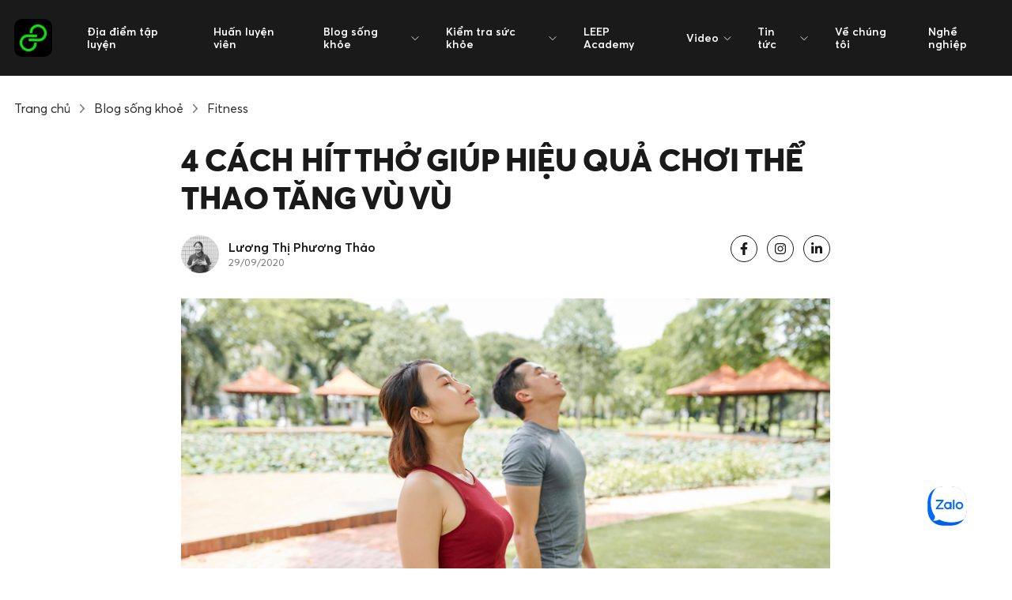

--- FILE ---
content_type: text/html; charset=UTF-8
request_url: https://leep.app/blog/fitness/4-cach-hit-tho-giup-hieu-qua-choi-the-thao-tang-vu-vu.html
body_size: 16753
content:
<!doctype html>
<html lang="vi-VN" class="">
    <head>
        <meta charset="UTF-8">
<meta http-equiv="X-UA-Compatible" content="IE=edge">
<meta name="distribution" content="global" />
<meta name="viewport" content="width=device-width, initial-scale=1, minimum-scale=1, viewport-fit=cover">
<link rel="apple-touch-icon" sizes="180x180" href="/app/themes/cs-leep-app/public/img/favicon/apple-touch-icon.png">
<link rel="icon" type="image/png" sizes="32x32" href="/app/themes/cs-leep-app/public/img/favicon/favicon-32x32.png">
<link rel="icon" type="image/png" sizes="16x16" href="/app/themes/cs-leep-app/public/img/favicon/favicon-16x16.png">
<link rel="manifest" href="/app/themes/cs-leep-app/public/img/favicon/site.webmanifest">
<meta name="msapplication-TileColor" content="#da532c">
<meta name="theme-color" content="#ffffff">
<meta http-equiv=”content-language” content=”vi” />
<script>document.documentElement.classList.add('js');</script>        	        <script>var STEM_BUILD = "1.5.5";</script>
	        
	<!-- This site is optimized with the Yoast SEO Premium plugin v15.4 - https://yoast.com/wordpress/plugins/seo/ -->
	<title>4 cách hít thở giúp hiệu quả chơi thể thao tăng vù vù</title>
	<meta name="description" content="Bạn hãy khám phá ngay 4 cách hít thở khi chơi thể thao dưới đây để tăng năng suất và hiệu quả chơi thể thao của mình một cách tốt nhất nhé." />
	<meta name="robots" content="noindex, follow, max-snippet:-1, max-image-preview:large, max-video-preview:-1" />
	<meta property="og:locale" content="vi_VN" />
	<meta property="og:type" content="article" />
	<meta property="og:title" content="4 cách hít thở giúp hiệu quả chơi thể thao tăng vù vù" />
	<meta property="og:description" content="Bạn hãy khám phá ngay 4 cách hít thở khi chơi thể thao dưới đây để tăng năng suất và hiệu quả chơi thể thao của mình một cách tốt nhất nhé." />
	<meta property="og:url" content="https://leep.app/blog/fitness/4-cach-hit-tho-giup-hieu-qua-choi-the-thao-tang-vu-vu.html" />
	<meta property="og:site_name" content="Leep.app" />
	<meta property="article:publisher" content="https://www.facebook.com/leep.app.official" />
	<meta property="og:image" content="https://storage.googleapis.com/leep_app_website/2020/09/choi-the-thao-image.jpg" />
	<meta property="og:image:width" content="1000" />
	<meta property="og:image:height" content="667" />
	<meta name="twitter:card" content="summary_large_image" />
	<meta name="twitter:creator" content="@leepapp20" />
	<meta name="twitter:site" content="@leepapp20" />
	<meta name="twitter:label1" content="Written by">
	<meta name="twitter:data1" content="Thị Phương Thảo Lương">
	<meta name="twitter:label2" content="Est. reading time">
	<meta name="twitter:data2" content="6 minutes">
	<script type="application/ld+json" class="yoast-schema-graph">{"@context":"https://schema.org","@graph":[{"@type":"Organization","@id":"https://leep.app/#organization","name":"LEEP APP","url":"https://leep.app/","sameAs":["https://www.facebook.com/leep.app.official","https://www.instagram.com/leep.app/","https://vn.linkedin.com/company/leep-app","https://myspace.com/leepapp20","https://www.youtube.com/channel/UCZ2ztbXytlmemqAZQ3t-BLg","https://www.pinterest.com/leepapp2020/","https://twitter.com/leepapp20"],"logo":{"@type":"ImageObject","@id":"https://leep.app/#logo","inLanguage":"en-US","url":"/app/uploads/2020/06/logo-LEEP_Black-Background_300x300.jpg","width":300,"height":300,"caption":"LEEP APP"},"image":{"@id":"https://leep.app/#logo"}},{"@type":"WebSite","@id":"https://leep.app/#website","url":"https://leep.app/","name":"Leep.app","description":"Let&#039;s Go Play","publisher":{"@id":"https://leep.app/#organization"},"potentialAction":[{"@type":"SearchAction","target":"https://leep.app/?s={search_term_string}","query-input":"required name=search_term_string"}],"inLanguage":"en-US"},{"@type":"ImageObject","@id":"https://leep.app/blog/fitness/4-cach-hit-tho-giup-hieu-qua-choi-the-thao-tang-vu-vu.html#primaryimage","inLanguage":"en-US","url":"https://storage.googleapis.com/leep_app_website/2020/09/choi-the-thao-image.jpg","width":1000,"height":667},{"@type":"WebPage","@id":"https://leep.app/blog/fitness/4-cach-hit-tho-giup-hieu-qua-choi-the-thao-tang-vu-vu.html#webpage","url":"https://leep.app/blog/fitness/4-cach-hit-tho-giup-hieu-qua-choi-the-thao-tang-vu-vu.html","name":"4 c\u00e1ch h\u00edt th\u1edf gi\u00fap hi\u1ec7u qu\u1ea3 ch\u01a1i th\u1ec3 thao t\u0103ng v\u00f9 v\u00f9","isPartOf":{"@id":"https://leep.app/#website"},"primaryImageOfPage":{"@id":"https://leep.app/blog/fitness/4-cach-hit-tho-giup-hieu-qua-choi-the-thao-tang-vu-vu.html#primaryimage"},"datePublished":"2020-09-29T08:12:22+00:00","dateModified":"2020-09-29T08:12:22+00:00","description":"B\u1ea1n h\u00e3y kh\u00e1m ph\u00e1 ngay 4 c\u00e1ch h\u00edt th\u1edf khi ch\u01a1i th\u1ec3 thao d\u01b0\u1edbi \u0111\u00e2y \u0111\u1ec3 t\u0103ng n\u0103ng su\u1ea5t v\u00e0 hi\u1ec7u qu\u1ea3 ch\u01a1i th\u1ec3 thao c\u1ee7a m\u00ecnh m\u1ed9t c\u00e1ch t\u1ed1t nh\u1ea5t nh\u00e9.","inLanguage":"en-US","potentialAction":[{"@type":"ReadAction","target":["https://leep.app/blog/fitness/4-cach-hit-tho-giup-hieu-qua-choi-the-thao-tang-vu-vu.html"]}]},{"@type":"Article","@id":"https://leep.app/blog/fitness/4-cach-hit-tho-giup-hieu-qua-choi-the-thao-tang-vu-vu.html#article","isPartOf":{"@id":"https://leep.app/blog/fitness/4-cach-hit-tho-giup-hieu-qua-choi-the-thao-tang-vu-vu.html#webpage"},"author":{"@id":"https://leep.app/#/schema/person/ae13e2dbebd9abd271833b91de86b5ee"},"headline":"4 c\u00e1ch h\u00edt th\u1edf gi\u00fap hi\u1ec7u qu\u1ea3 ch\u01a1i th\u1ec3 thao t\u0103ng v\u00f9 v\u00f9","datePublished":"2020-09-29T08:12:22+00:00","dateModified":"2020-09-29T08:12:22+00:00","mainEntityOfPage":{"@id":"https://leep.app/blog/fitness/4-cach-hit-tho-giup-hieu-qua-choi-the-thao-tang-vu-vu.html#webpage"},"publisher":{"@id":"https://leep.app/#organization"},"image":{"@id":"https://leep.app/blog/fitness/4-cach-hit-tho-giup-hieu-qua-choi-the-thao-tang-vu-vu.html#primaryimage"},"keywords":"fitness,h\u00edt th\u1edf \u0111\u00fang c\u00e1ch,t\u1eadp luy\u1ec7n","inLanguage":"en-US"},{"@type":"Person","@id":"https://leep.app/#/schema/person/ae13e2dbebd9abd271833b91de86b5ee","name":"Th\u1ecb Ph\u01b0\u01a1ng Th\u1ea3o L\u01b0\u01a1ng","image":{"@type":"ImageObject","@id":"https://leep.app/#personlogo","inLanguage":"en-US","url":"https://secure.gravatar.com/avatar/d94b6804091c81b034745de3df411661?s=96&d=mm&r=g","caption":"Th\u1ecb Ph\u01b0\u01a1ng Th\u1ea3o L\u01b0\u01a1ng"},"sameAs":["https://wp.leep.app"]}]}</script>
	<!-- / Yoast SEO Premium plugin. -->


<link rel='dns-prefetch' href='//ajax.googleapis.com' />
<link rel='dns-prefetch' href='//sp.zalo.me' />
<link rel='dns-prefetch' href='//a.omappapi.com' />
<link rel='dns-prefetch' href='//s.w.org' />
		<script type="text/javascript">
			window._wpemojiSettings = {"baseUrl":"https:\/\/s.w.org\/images\/core\/emoji\/13.0.1\/72x72\/","ext":".png","svgUrl":"https:\/\/s.w.org\/images\/core\/emoji\/13.0.1\/svg\/","svgExt":".svg","source":{"concatemoji":"https:\/\/leep.app\/wp\/wp-includes\/js\/wp-emoji-release.min.js?ver=5.6"}};
			!function(e,a,t){var r,n,o,i,p=a.createElement("canvas"),s=p.getContext&&p.getContext("2d");function c(e,t){var a=String.fromCharCode;s.clearRect(0,0,p.width,p.height),s.fillText(a.apply(this,e),0,0);var r=p.toDataURL();return s.clearRect(0,0,p.width,p.height),s.fillText(a.apply(this,t),0,0),r===p.toDataURL()}function l(e){if(!s||!s.fillText)return!1;switch(s.textBaseline="top",s.font="600 32px Arial",e){case"flag":return!c([127987,65039,8205,9895,65039],[127987,65039,8203,9895,65039])&&(!c([55356,56826,55356,56819],[55356,56826,8203,55356,56819])&&!c([55356,57332,56128,56423,56128,56418,56128,56421,56128,56430,56128,56423,56128,56447],[55356,57332,8203,56128,56423,8203,56128,56418,8203,56128,56421,8203,56128,56430,8203,56128,56423,8203,56128,56447]));case"emoji":return!c([55357,56424,8205,55356,57212],[55357,56424,8203,55356,57212])}return!1}function d(e){var t=a.createElement("script");t.src=e,t.defer=t.type="text/javascript",a.getElementsByTagName("head")[0].appendChild(t)}for(i=Array("flag","emoji"),t.supports={everything:!0,everythingExceptFlag:!0},o=0;o<i.length;o++)t.supports[i[o]]=l(i[o]),t.supports.everything=t.supports.everything&&t.supports[i[o]],"flag"!==i[o]&&(t.supports.everythingExceptFlag=t.supports.everythingExceptFlag&&t.supports[i[o]]);t.supports.everythingExceptFlag=t.supports.everythingExceptFlag&&!t.supports.flag,t.DOMReady=!1,t.readyCallback=function(){t.DOMReady=!0},t.supports.everything||(n=function(){t.readyCallback()},a.addEventListener?(a.addEventListener("DOMContentLoaded",n,!1),e.addEventListener("load",n,!1)):(e.attachEvent("onload",n),a.attachEvent("onreadystatechange",function(){"complete"===a.readyState&&t.readyCallback()})),(r=t.source||{}).concatemoji?d(r.concatemoji):r.wpemoji&&r.twemoji&&(d(r.twemoji),d(r.wpemoji)))}(window,document,window._wpemojiSettings);
		</script>
		<!-- leep.app is managing ads with Advanced Ads 1.22.2 --><script>
						advanced_ads_ready=function(){var fns=[],listener,doc=typeof document==="object"&&document,hack=doc&&doc.documentElement.doScroll,domContentLoaded="DOMContentLoaded",loaded=doc&&(hack?/^loaded|^c/:/^loaded|^i|^c/).test(doc.readyState);if(!loaded&&doc){listener=function(){doc.removeEventListener(domContentLoaded,listener);window.removeEventListener("load",listener);loaded=1;while(listener=fns.shift())listener()};doc.addEventListener(domContentLoaded,listener);window.addEventListener("load",listener)}return function(fn){loaded?setTimeout(fn,0):fns.push(fn)}}();
						</script>
		<style type="text/css">
img.wp-smiley,
img.emoji {
	display: inline !important;
	border: none !important;
	box-shadow: none !important;
	height: 1em !important;
	width: 1em !important;
	margin: 0 .07em !important;
	vertical-align: -0.1em !important;
	background: none !important;
	padding: 0 !important;
}
</style>
	<link rel='stylesheet' id='wp-block-library-css'  href='/wp/wp-includes/css/dist/block-library/style.min.css?ver=5.6' type='text/css' media='all' />
<link rel='stylesheet' id='wp-components-css'  href='/wp/wp-includes/css/dist/components/style.min.css?ver=5.6' type='text/css' media='all' />
<link rel='stylesheet' id='wp-editor-font-css'  href='https://fonts.googleapis.com/css?family=Noto+Serif%3A400%2C400i%2C700%2C700i&#038;ver=5.6' type='text/css' media='all' />
<link rel='stylesheet' id='wp-block-editor-css'  href='/wp/wp-includes/css/dist/block-editor/style.min.css?ver=5.6' type='text/css' media='all' />
<link rel='stylesheet' id='wp-nux-css'  href='/wp/wp-includes/css/dist/nux/style.min.css?ver=5.6' type='text/css' media='all' />
<link rel='stylesheet' id='wp-editor-css'  href='/wp/wp-includes/css/dist/editor/style.min.css?ver=5.6' type='text/css' media='all' />
<link rel='stylesheet' id='mux_video_block_style-css'  href='/app/plugins/ilab-media-tools-premium/public/blocks/mediacloud-mux.blocks.style.css' type='text/css' media='all' />
<link rel='stylesheet' id='unslider-css-css'  href='/app/plugins/advanced-ads-slider/public/assets/css/unslider.css?ver=1.4.6' type='text/css' media='all' />
<link rel='stylesheet' id='slider-css-css'  href='/app/plugins/advanced-ads-slider/public/assets/css/slider.css?ver=1.4.6' type='text/css' media='all' />
<link rel='stylesheet' id='dashicons-css'  href='/wp/wp-includes/css/dashicons.min.css?ver=5.6' type='text/css' media='all' />
<link rel='stylesheet' id='mux_video_player_style-css'  href='/app/plugins/ilab-media-tools-premium/public/css/mux-player.css' type='text/css' media='all' />
<link rel='preload' as='style' onload="this.onload=null;this.rel='stylesheet'"
id='fonts.css' href='/app/themes/cs-leep-app/public/css/fonts.css?ver=1.5.5' type='text/css' media='all' /><link rel='stylesheet' id='app.css-css'  href='/app/themes/cs-leep-app/public/css/app.css?ver=1.5.5' type='text/css' media='all' />
<link rel='stylesheet' id='lazy.css-css'  href='/app/themes/cs-leep-app/public/css/lazy.css?ver=1.5.5' type='text/css' media='all' />
<link rel='stylesheet' id='slick/slick.css-css'  href='/app/themes/cs-leep-app/public/css/slick/slick.css?ver=1.5.5' type='text/css' media='all' />
<link rel='stylesheet' id='custom.css-css'  href='/app/themes/cs-leep-app/public/css/custom.css?ver=1.5.5' type='text/css' media='all' />
<script type='text/javascript' defer src='https://ajax.googleapis.com/ajax/libs/jquery/3.3.1/jquery.min.js' id='jquery-js'></script>
<script type='text/javascript' defer src='/app/plugins/advanced-ads-slider/public/assets/js/unslider.min.js?ver=1.4.6' id='unslider-js-js'></script>
<script type='text/javascript' defer src='/app/plugins/advanced-ads-slider/public/assets/js/jquery.event.move.js?ver=1.4.6' id='unslider-move-js-js'></script>
<script type='text/javascript' defer src='/app/plugins/advanced-ads-slider/public/assets/js/jquery.event.swipe.js?ver=1.4.6' id='unslider-swipe-js-js'></script>
<script type='text/javascript' id='advanced-ads-advanced-js-js-extra'>
/* <![CDATA[ */
var advads_options = {"blog_id":"1","privacy":{"enabled":false,"state":"not_needed"}};
/* ]]> */
</script>
<script type='text/javascript' defer src='/app/plugins/advanced-ads/public/assets/js/advanced.min.js?ver=1.22.2' id='advanced-ads-advanced-js-js'></script>
<script type='text/javascript' id='advanced-ads-responsive-js-extra'>
/* <![CDATA[ */
var advanced_ads_responsive = {"reload_on_resize":"0"};
/* ]]> */
</script>
<script type='text/javascript' defer src='/app/plugins/advanced-ads-responsive/public/assets/js/script.js?ver=1.9.2' id='advanced-ads-responsive-js'></script>
<script type='text/javascript' defer src='/app/plugins/advanced-ads-pro/assets/advanced-ads-pro.js?ver=2.9' id='advanced-ds-pro/front-js'></script>
<script type='text/javascript' id='advanced-ads-pro/cache_busting-js-extra'>
/* <![CDATA[ */
var advanced_ads_pro_ajax_object = {"ajax_url":"https:\/\/leep.app\/wp\/wp-admin\/admin-ajax.php","lazy_load_module_enabled":"","lazy_load":{"default_offset":0,"offsets":[]},"moveintohidden":""};
/* ]]> */
</script>
<script type='text/javascript' defer src='/app/plugins/advanced-ads-pro/modules/cache-busting/inc/base.min.js?ver=2.9' id='advanced-ads-pro/cache_busting-js'></script>
<link rel="https://api.w.org/" href="https://leep.app/wp-json/" /><link rel="alternate" type="application/json+oembed" href="https://leep.app/wp-json/oembed/1.0/embed?url=https%3A%2F%2Fleep.app%2Fblog%2Ffitness%2F4-cach-hit-tho-giup-hieu-qua-choi-the-thao-tang-vu-vu.html" />
<link rel="alternate" type="text/xml+oembed" href="https://leep.app/wp-json/oembed/1.0/embed?url=https%3A%2F%2Fleep.app%2Fblog%2Ffitness%2F4-cach-hit-tho-giup-hieu-qua-choi-the-thao-tang-vu-vu.html&#038;format=xml" />
<!-- Stream WordPress user activity plugin v3.6.0 -->
<!-- Schema optimized by Schema Pro --><script type="application/ld+json">{"@context":"https:\/\/schema.org","@type":"BlogPosting","mainEntityOfPage":{"@type":"WebPage","@id":"https:\/\/leep.app\/blog\/fitness\/4-cach-hit-tho-giup-hieu-qua-choi-the-thao-tang-vu-vu.html"},"headline":"4 c\u00e1ch h\u00edt th\u1edf gi\u00fap hi\u1ec7u qu\u1ea3 ch\u01a1i th\u1ec3 thao t\u0103ng v\u00f9 v\u00f9","image":{"@type":"ImageObject","url":"https:\/\/leep.imgix.net\/2020\/09\/choi-the-thao-image.jpg?fm=pjpg&ixlib=php-1.2.1","width":1000,"height":667},"datePublished":"2020-09-29T08:12:22","dateModified":"2020-09-29T08:12:22","author":{"@type":"Person","name":"Th\u1ecb Ph\u01b0\u01a1ng Th\u1ea3o L\u01b0\u01a1ng"},"publisher":{"@type":"Organization","name":"Leep.app","logo":{"@type":"ImageObject","url":"https:\/\/leep.app\/app\/uploads\/2020\/06\/logo.png"}}}</script><!-- / Schema optimized by Schema Pro --><!-- organization Schema optimized by Schema Pro --><script type="application/ld+json">{"@context":"https:\/\/schema.org","@type":"SportsOrganization","name":"LEEP APP","url":"https:\/\/leep.app","ContactPoint":{"@type":"ContactPoint","contactType":"customer support","telephone":"+842871010999","url":"https:\/\/wp.leep.app\/contact","email":"lisa@leep.app","areaServed":"VN","contactOption":["HearingImpairedSupported",""],"availableLanguage":"Vietnamese, English"},"logo":{"@type":"ImageObject","url":"https:\/\/leep.app\/app\/uploads\/2020\/06\/logo.png","width":48,"height":48},"sameAs":["https:\/\/www.facebook.com\/leep.app.official","https:\/\/twitter.com\/leepapp20","https:\/\/www.instagram.com\/leep.app\/","https:\/\/www.youtube.com\/channel\/UCZ2ztbXytlmemqAZQ3t-BLg","https:\/\/www.linkedin.com\/company\/leep-app\/","https:\/\/www.pinterest.com\/leepapp2020\/","https:\/\/soundcloud.com\/leepapp","https:\/\/leepapp20.tumblr.com"]}</script><!-- / organization Schema optimized by Schema Pro --><!-- site-navigation-element Schema optimized by Schema Pro --><script type="application/ld+json">{"@context":"https:\/\/schema.org","@graph":[{"@context":"https:\/\/schema.org","@type":"SiteNavigationElement","id":"site-navigation","name":"\u0110\u1ecba \u0111i\u1ec3m t\u1eadp luy\u1ec7n","url":"https:\/\/leep.app\/dia-diem-tap-luyen\/tim-kiem"},{"@context":"https:\/\/schema.org","@type":"SiteNavigationElement","id":"site-navigation","name":"Hu\u1ea5n luy\u1ec7n vi\u00ean","url":"https:\/\/leep.app\/trainers"},{"@context":"https:\/\/schema.org","@type":"SiteNavigationElement","id":"site-navigation","name":"Blog s\u1ed1ng kh\u1ecfe","url":"https:\/\/leep.app\/blog"},{"@context":"https:\/\/schema.org","@type":"SiteNavigationElement","id":"site-navigation","name":"Review ph\u00f2ng t\u1eadp","url":"https:\/\/leep.app\/blog\/review"},{"@context":"https:\/\/schema.org","@type":"SiteNavigationElement","id":"site-navigation","name":"Fitness","url":"https:\/\/leep.app\/blog\/fitness"},{"@context":"https:\/\/schema.org","@type":"SiteNavigationElement","id":"site-navigation","name":"Yoga","url":"https:\/\/leep.app\/blog\/yoga"},{"@context":"https:\/\/schema.org","@type":"SiteNavigationElement","id":"site-navigation","name":"Dinh d\u01b0\u1ee1ng","url":"https:\/\/leep.app\/blog\/dinh-duong"},{"@context":"https:\/\/schema.org","@type":"SiteNavigationElement","id":"site-navigation","name":"Vui s\u1ed1ng","url":"https:\/\/leep.app\/blog\/vui-song"},{"@context":"https:\/\/schema.org","@type":"SiteNavigationElement","id":"site-navigation","name":"Th\u1ec3 thao gi\u1ea3i tr\u00ed","url":"https:\/\/leep.app\/blog\/the-thao-giai-tri"},{"@context":"https:\/\/schema.org","@type":"SiteNavigationElement","id":"site-navigation","name":"Ki\u1ec3m tra s\u1ee9c kh\u1ecfe","url":"https:\/\/leep.app\/cong-cu-kiem-tra-suc-khoe"},{"@context":"https:\/\/schema.org","@type":"SiteNavigationElement","id":"site-navigation","name":"C\u00e1ch t\u00ednh ch\u1ec9 s\u1ed1 BMI","url":"https:\/\/leep.app\/cong-cu-kiem-tra-suc-khoe\/cach-tinh-chi-so-bmi"},{"@context":"https:\/\/schema.org","@type":"SiteNavigationElement","id":"site-navigation","name":"\u0110o l\u01b0\u1eddng ch\u1ec9 s\u1ed1 BMR","url":"https:\/\/leep.app\/cong-cu-kiem-tra-suc-khoe\/cach-tinh-chi-so-bmr"},{"@context":"https:\/\/schema.org","@type":"SiteNavigationElement","id":"site-navigation","name":"LEEP Academy","url":"https:\/\/leep.app\/leep-academy"},{"@context":"https:\/\/schema.org","@type":"SiteNavigationElement","id":"site-navigation","name":"Video","url":"https:\/\/leep.app\/video\/tap-luyen"},{"@context":"https:\/\/schema.org","@type":"SiteNavigationElement","id":"site-navigation","name":"T\u1eadp luy\u1ec7n","url":"https:\/\/leep.app\/video\/tap-luyen"},{"@context":"https:\/\/schema.org","@type":"SiteNavigationElement","id":"site-navigation","name":"C\u00e2u chuy\u1ec7n nh\u00e2n v\u1eadt","url":"https:\/\/leep.app\/video\/nhan-vat"},{"@context":"https:\/\/schema.org","@type":"SiteNavigationElement","id":"site-navigation","name":"Tin t\u1ee9c","url":"https:\/\/leep.app\/news\/tin-noi-bat"},{"@context":"https:\/\/schema.org","@type":"SiteNavigationElement","id":"site-navigation","name":"Tin n\u1ed5i b\u1eadt","url":"https:\/\/leep.app\/news\/tin-noi-bat"},{"@context":"https:\/\/schema.org","@type":"SiteNavigationElement","id":"site-navigation","name":"C\u00f4ng ngh\u1ec7 v\u00e0 s\u1ee9c kh\u1ecfe","url":"https:\/\/leep.app\/news\/cong-nghe-va-suc-khoe"},{"@context":"https:\/\/schema.org","@type":"SiteNavigationElement","id":"site-navigation","name":"Th\u1ec3 thao","url":"https:\/\/leep.app\/news\/the-thao"},{"@context":"https:\/\/schema.org","@type":"SiteNavigationElement","id":"site-navigation","name":"Phong c\u00e1ch s\u1ed1ng","url":"https:\/\/leep.app\/news\/phong-cach-song"},{"@context":"https:\/\/schema.org","@type":"SiteNavigationElement","id":"site-navigation","name":"C\u1ea3nh b\u00e1o s\u1ee9c kh\u1ecfe","url":"https:\/\/leep.app\/news\/canh-bao-suc-khoe"},{"@context":"https:\/\/schema.org","@type":"SiteNavigationElement","id":"site-navigation","name":"Th\u00f4ng tin ph\u00f2ng t\u1eadp","url":"https:\/\/leep.app\/news\/thong-tin-phong-tap"},{"@context":"https:\/\/schema.org","@type":"SiteNavigationElement","id":"site-navigation","name":"C\u00e2u chuy\u1ec7n Truy\u1ec1n c\u1ea3m h\u1ee9ng","url":"https:\/\/leep.app\/news\/truyen-cam-hung"},{"@context":"https:\/\/schema.org","@type":"SiteNavigationElement","id":"site-navigation","name":"Cu\u1ed9c s\u1ed1ng n\u0103ng \u0111\u1ed9ng","url":"https:\/\/leep.app\/news\/hoat-dong"},{"@context":"https:\/\/schema.org","@type":"SiteNavigationElement","id":"site-navigation","name":"V\u1ec1 ch\u00fang t\u00f4i","url":"https:\/\/leep.app\/ve-chung-toi"},{"@context":"https:\/\/schema.org","@type":"SiteNavigationElement","id":"site-navigation","name":"Ngh\u1ec1 nghi\u1ec7p","url":"https:\/\/leep.app\/nghe-nghiep"}]}</script><!-- / site-navigation-element Schema optimized by Schema Pro --><!-- sitelink-search-box Schema optimized by Schema Pro --><script type="application/ld+json">{"@context":"https:\/\/schema.org","@type":"WebSite","name":"LEEP APP","url":"https:\/\/leep.app","potentialAction":[{"@type":"SearchAction","target":"https:\/\/leep.app\/wp\/?s={search_term_string}","query-input":"required name=search_term_string"}]}</script><!-- / sitelink-search-box Schema optimized by Schema Pro --><!-- breadcrumb Schema optimized by Schema Pro --><script type="application/ld+json">{"@context":"https:\/\/schema.org","@type":"BreadcrumbList","itemListElement":[{"@type":"ListItem","position":1,"item":{"@id":"https:\/\/leep.app\/","name":"Home"}},{"@type":"ListItem","position":2,"item":{"@id":"https:\/\/leep.app\/blog\/%type%","name":"Blogs"}},{"@type":"ListItem","position":3,"item":{"@id":"https:\/\/leep.app\/blog\/fitness\/4-cach-hit-tho-giup-hieu-qua-choi-the-thao-tang-vu-vu.html","name":"4 c\u00e1ch h\u00edt th\u1edf gi\u00fap hi\u1ec7u qu\u1ea3 ch\u01a1i th\u1ec3 thao t\u0103ng v\u00f9 v\u00f9"}}]}</script><!-- / breadcrumb Schema optimized by Schema Pro --><script>advads_items = { conditions: {}, display_callbacks: {}, display_effect_callbacks: {}, hide_callbacks: {}, backgrounds: {}, effect_durations: {}, close_functions: {}, showed: [] };</script><style type="text/css" id="advads-layer-custom-css"></style><script type="text/javascript">
		var advadsCfpQueue = [];
		var advadsCfpAd = function( adID ){
			if ( 'undefined' == typeof advadsProCfp ) { advadsCfpQueue.push( adID ) } else { advadsProCfp.addElement( adID ) }
		};
		</script>
		<style type="text/css">.broken_link, a.broken_link {
	text-decoration: line-through;
}</style><script  async  src="//leepapp.api.useinsider.com/ins.js?id=10004980" type="text/javascript"></script><script data-ad-client="pub-3972167622038550" async  src="https://pagead2.googlesyndication.com/pagead/js/adsbygoogle.js" type="text/javascript"></script><meta name="dmca-site-verification" content="Sjg3SzI4THltSEpoZnVUT2tHeFEzUT090" /><meta name="facebook-domain-verification" content="2dt7cmg69p4pd4ifz74hxeqjqjvahi" />
<script>(function(w,d,s,l,i){w[l]=w[l]||[];w[l].push({'gtm.start':
new Date().getTime(),event:'gtm.js'});var f=d.getElementsByTagName(s)[0],
j=d.createElement(s),dl=l!='dataLayer'?'&l='+l:'';j.async=true;j.src=
'https://www.googletagmanager.com/gtm.js?id='+i+dl;f.parentNode.insertBefore(j,f);
})(window,document,'script','dataLayer','GTM-TTBXZNX');</script><div id="fb-root"></div><script>window.fbAsyncInit = function() {
		        FB.init({
            xfbml            : true,
            version          : 'v8.0'
          });
        };

        (function(d, s, id) {
	        var js, fjs = d.getElementsByTagName(s)[0];
        if (d.getElementById(id)) return;
        js = d.createElement(s); js.id = id;
        js.src = 'https://connect.facebook.net/vi_VN/sdk/xfbml.customerchat.js';
        fjs.parentNode.insertBefore(js, fjs);
      }(document, 'script', 'facebook-jssdk'));</script><div attribution="setup_tool" page_id="334091850848811" theme_color="#16AF16" logged_in_greeting="Chào mừng bạn đến với LEEP.APP! LISA có thể giúp gì cho bạn?" logged_out_greeting="Chào mừng bạn đến với LEEP.APP! LISA có thể giúp gì cho bạn?"></div>		<style type="text/css" id="wp-custom-css">
			.video-container {
    overflow: hidden;
    position: relative;
    width:100%;
}

.video-container::after {
    padding-top: 56.25%;
    display: block;
    content: '';
}

.video-container iframe {
    position: absolute;
    top: 0;
    left: 0;
    width: 100%;
    height: 100%;
}		</style>
		    </head>
    <body class="blog-template-default single single-blog postid-10095 wp-schema-pro-2.0.1 aa-prefix-advads-">
    <noscript><iframe src="https://www.googletagmanager.com/ns.html?id=GTM-NLC72GJ"
                      height="0" width="0" style="display:none;visibility:hidden"></iframe></noscript>
    <noscript><iframe src="https://www.googletagmanager.com/ns.html?id=GTM-TTBXZNX"
height="0" width="0" style="display:none;visibility:hidden"></iframe></noscript>
        <div id="layout">
            <header class="header-v2 js-header-v2" data-animation="on" data-animation-offset="400" data-theme="dark">
  <div class="header-v2__wrapper">
    <div class="header-v2__container  container max-width-lg">
      <div class="header-v2__logo">
        <a href="/" data-wpel-link="internal">
          <div class="flex items-center gap-sm">
            <img class="header-v2__logo-mark" data-src="/app/themes/cs-leep-app/public/img/logo.svg" alt="">
            <img class="hide@md" data-src="/app/themes/cs-leep-app/public/img/logo-typography.svg" alt="">
          </div>
        </a>
      </div>

      <button class="reset header-v2__nav-control  switch-icon--slide-down switch-icon js-switch-icon js-tab-focus js-anim-menu-btn" aria-label="Toggle menu">
        <svg class="switch-icon__icon switch-icon__icon--a width-sm" width="22" height="19" viewBox="0 0 22 19" fill="none" xmlns="http://www.w3.org/2000/svg">
          <path d="M19.1304 3.99994L22 0L2.86957 6.01849e-05L0 4L19.1304 3.99994Z" fill="white" />
          <path d="M19.1304 11L22 7L2.86958 7.00006L0 11.0001L19.1304 11Z" fill="white" />
          <path d="M19.1304 17.9999L22 14L2.86958 14.0001L0 18L19.1304 17.9999Z" fill="white" />
        </svg>

        
          <svg class="switch-icon__icon switch-icon__icon--b width-sm" viewBox="0 0 32 32">
            <g fill="none" stroke="currentColor" stroke-miterlimit="10" stroke-linecap="round" stroke-linejoin="round"
              stroke-width="2" stroke="currentColor">
              <line x1="27" y1="5" x2="5" y2="27"></line>
              <line x1="27" y1="27" x2="5" y2="5"></line>
            </g>
          </svg>
      </button>
  
      <nav class="nav-v2" role="navigation">
        <ul class="nav-v2__list nav-v2__list--main">
                                            <li class="nav-v2__item nav-v2__item--main"><a href="https://leep.app/dia-diem-tap-luyen/tim-kiem" class="nav-v2__link font-semibold" data-wpel-link="internal">Địa điểm tập luyện</a></li>
                                                <li class="nav-v2__item nav-v2__item--main"><a href="https://leep.app/trainers" class="nav-v2__link font-semibold" data-wpel-link="internal">Huấn luyện viên</a></li>
                                   
            <li class="nav-v2__item nav-v2__item--main nav-v2__item--has-children">
              <a href="https://leep.app/blog" class="nav-v2__link font-semibold" data-wpel-link="internal">
                <span>Blog sống khỏe</span>
                <svg class="nav-v2__dropdown-icon icon margin-left-xxxs" aria-hidden="true" viewBox="0 0 16 16"><polyline fill="none" stroke-width="1" stroke="currentColor" stroke-linecap="round" stroke-linejoin="round" stroke-miterlimit="10" points="3.5,6.5 8,11 12.5,6.5 "></polyline></svg>
              </a>
                              <div class="nav-v2__dropdown nav-v2__dropdown--md" data-theme="default">
                  <ul class="nav-v2__list nav-v2__list--title-desc">
                                              <li class="nav-v2__item">
                          <a href="https://leep.app/blog/review" class="nav-v2__link" data-wpel-link="internal">
                            <div>
                              <strong>Review phòng tập</strong>
                              <small></small>
                            </div>
                          </a>
                        </li>
                                              <li class="nav-v2__item">
                          <a href="https://leep.app/blog/fitness" class="nav-v2__link" data-wpel-link="internal">
                            <div>
                              <strong>Fitness</strong>
                              <small></small>
                            </div>
                          </a>
                        </li>
                                              <li class="nav-v2__item">
                          <a href="https://leep.app/blog/yoga" class="nav-v2__link" data-wpel-link="internal">
                            <div>
                              <strong>Yoga</strong>
                              <small></small>
                            </div>
                          </a>
                        </li>
                                              <li class="nav-v2__item">
                          <a href="https://leep.app/blog/dinh-duong" class="nav-v2__link" data-wpel-link="internal">
                            <div>
                              <strong>Dinh dưỡng</strong>
                              <small></small>
                            </div>
                          </a>
                        </li>
                                              <li class="nav-v2__item">
                          <a href="https://leep.app/blog/vui-song" class="nav-v2__link" data-wpel-link="internal">
                            <div>
                              <strong>Vui sống</strong>
                              <small></small>
                            </div>
                          </a>
                        </li>
                                              <li class="nav-v2__item">
                          <a href="https://leep.app/blog/the-thao-giai-tri" class="nav-v2__link" data-wpel-link="internal">
                            <div>
                              <strong>Thể thao giải trí</strong>
                              <small></small>
                            </div>
                          </a>
                        </li>
                                        </ul>
                </div>
                          </li>
                                   
            <li class="nav-v2__item nav-v2__item--main nav-v2__item--has-children">
              <a href="https://leep.app/cong-cu-kiem-tra-suc-khoe" class="nav-v2__link font-semibold" data-wpel-link="internal">
                <span>Kiểm tra sức khỏe</span>
                <svg class="nav-v2__dropdown-icon icon margin-left-xxxs" aria-hidden="true" viewBox="0 0 16 16"><polyline fill="none" stroke-width="1" stroke="currentColor" stroke-linecap="round" stroke-linejoin="round" stroke-miterlimit="10" points="3.5,6.5 8,11 12.5,6.5 "></polyline></svg>
              </a>
                              <div class="nav-v2__dropdown nav-v2__dropdown--md" data-theme="default">
                  <ul class="nav-v2__list nav-v2__list--title-desc">
                                              <li class="nav-v2__item">
                          <a href="https://leep.app/cong-cu-kiem-tra-suc-khoe/cach-tinh-chi-so-bmi" class="nav-v2__link" data-wpel-link="internal">
                            <div>
                              <strong>Cách tính chỉ số BMI</strong>
                              <small></small>
                            </div>
                          </a>
                        </li>
                                              <li class="nav-v2__item">
                          <a href="https://leep.app/cong-cu-kiem-tra-suc-khoe/cach-tinh-chi-so-bmr" class="nav-v2__link" data-wpel-link="internal">
                            <div>
                              <strong>Đo lường chỉ số BMR</strong>
                              <small></small>
                            </div>
                          </a>
                        </li>
                                        </ul>
                </div>
                          </li>
                                                <li class="nav-v2__item nav-v2__item--main"><a href="https://leep.app/leep-academy" class="nav-v2__link font-semibold" data-wpel-link="internal">LEEP Academy</a></li>
                                   
            <li class="nav-v2__item nav-v2__item--main nav-v2__item--has-children">
              <a href="https://leep.app/video/tap-luyen" class="nav-v2__link font-semibold" data-wpel-link="internal">
                <span>Video</span>
                <svg class="nav-v2__dropdown-icon icon margin-left-xxxs" aria-hidden="true" viewBox="0 0 16 16"><polyline fill="none" stroke-width="1" stroke="currentColor" stroke-linecap="round" stroke-linejoin="round" stroke-miterlimit="10" points="3.5,6.5 8,11 12.5,6.5 "></polyline></svg>
              </a>
                              <div class="nav-v2__dropdown nav-v2__dropdown--md" data-theme="default">
                  <ul class="nav-v2__list nav-v2__list--title-desc">
                                              <li class="nav-v2__item">
                          <a href="https://leep.app/video/tap-luyen" class="nav-v2__link" data-wpel-link="internal">
                            <div>
                              <strong>Tập luyện</strong>
                              <small></small>
                            </div>
                          </a>
                        </li>
                                              <li class="nav-v2__item">
                          <a href="https://leep.app/video/nhan-vat" class="nav-v2__link" data-wpel-link="internal">
                            <div>
                              <strong>Câu chuyện nhân vật</strong>
                              <small></small>
                            </div>
                          </a>
                        </li>
                                        </ul>
                </div>
                          </li>
                                   
            <li class="nav-v2__item nav-v2__item--main nav-v2__item--has-children">
              <a href="https://leep.app/news/tin-noi-bat" class="nav-v2__link font-semibold" data-wpel-link="internal">
                <span>Tin tức</span>
                <svg class="nav-v2__dropdown-icon icon margin-left-xxxs" aria-hidden="true" viewBox="0 0 16 16"><polyline fill="none" stroke-width="1" stroke="currentColor" stroke-linecap="round" stroke-linejoin="round" stroke-miterlimit="10" points="3.5,6.5 8,11 12.5,6.5 "></polyline></svg>
              </a>
                              <div class="nav-v2__dropdown nav-v2__dropdown--md" data-theme="default">
                  <ul class="nav-v2__list nav-v2__list--title-desc">
                                              <li class="nav-v2__item">
                          <a href="https://leep.app/news/tin-noi-bat" class="nav-v2__link" data-wpel-link="internal">
                            <div>
                              <strong>Tin nổi bật</strong>
                              <small></small>
                            </div>
                          </a>
                        </li>
                                              <li class="nav-v2__item">
                          <a href="https://leep.app/news/cong-nghe-va-suc-khoe" class="nav-v2__link" data-wpel-link="internal">
                            <div>
                              <strong>Công nghệ và sức khỏe</strong>
                              <small></small>
                            </div>
                          </a>
                        </li>
                                              <li class="nav-v2__item">
                          <a href="https://leep.app/news/the-thao" class="nav-v2__link" data-wpel-link="internal">
                            <div>
                              <strong>Thể thao</strong>
                              <small></small>
                            </div>
                          </a>
                        </li>
                                              <li class="nav-v2__item">
                          <a href="https://leep.app/news/phong-cach-song" class="nav-v2__link" data-wpel-link="internal">
                            <div>
                              <strong>Phong cách sống</strong>
                              <small></small>
                            </div>
                          </a>
                        </li>
                                              <li class="nav-v2__item">
                          <a href="https://leep.app/news/canh-bao-suc-khoe" class="nav-v2__link" data-wpel-link="internal">
                            <div>
                              <strong>Cảnh báo sức khỏe</strong>
                              <small></small>
                            </div>
                          </a>
                        </li>
                                              <li class="nav-v2__item">
                          <a href="https://leep.app/news/thong-tin-phong-tap" class="nav-v2__link" data-wpel-link="internal">
                            <div>
                              <strong>Thông tin phòng tập</strong>
                              <small></small>
                            </div>
                          </a>
                        </li>
                                              <li class="nav-v2__item">
                          <a href="https://leep.app/news/truyen-cam-hung" class="nav-v2__link" data-wpel-link="internal">
                            <div>
                              <strong>Câu chuyện Truyền cảm hứng</strong>
                              <small></small>
                            </div>
                          </a>
                        </li>
                                              <li class="nav-v2__item">
                          <a href="https://leep.app/news/hoat-dong" class="nav-v2__link" data-wpel-link="internal">
                            <div>
                              <strong>Cuộc sống năng động</strong>
                              <small></small>
                            </div>
                          </a>
                        </li>
                                        </ul>
                </div>
                          </li>
                                                <li class="nav-v2__item nav-v2__item--main"><a href="https://leep.app/ve-chung-toi" class="nav-v2__link font-semibold" data-wpel-link="internal">Về chúng tôi</a></li>
                                                <li class="nav-v2__item nav-v2__item--main"><a href="https://leep.app/nghe-nghiep" class="nav-v2__link font-semibold" data-wpel-link="internal">Nghề nghiệp</a></li>
                                      </ul>
  
        <ul class="nav-v2__list nav-v2__list--main">
                  
        </ul>
      </nav>
    </div>
  </div>
</header>            <main class="page">
                    <nav class="breadcrumbs margin-top-lg padding-bottom-0" aria-label="Breadcrumbs">
  <div class="section__inner">
    <ol class="flex flex-wrap gap-sm">
      <li class="breadcrumbs__item">
        <a href="https://leep.app" class="color-inherit" data-wpel-link="internal">Trang chủ</a>
        <span class="color-contrast-low margin-left-sm flex" aria-hidden="true">
          <svg width="6" height="11" viewBox="0 0 6 11" fill="none" xmlns="http://www.w3.org/2000/svg">
            <path fill-rule="evenodd" clip-rule="evenodd"
              d="M4.18934 5.5L0.21967 9.6587C-0.0732233 9.96554 -0.0732233 10.463 0.21967 10.7699C0.512563 11.0767 0.987437 11.0767 1.28033 10.7699L5.78033 6.05558C6.07322 5.74874 6.07322 5.25126 5.78033 4.94442L1.28033 0.23013C0.987437 -0.0767101 0.512563 -0.0767101 0.21967 0.23013C-0.0732233 0.536971 -0.0732233 1.03446 0.21967 1.3413L4.18934 5.5Z"
              fill="#79797C" />
          </svg>
        </span>
      </li>
      <li class="breadcrumbs__item">
        <a href="https://leep.app/blog" class="color-inherit" data-wpel-link="internal">Blog sống khoẻ</a>
        <span class="color-contrast-low margin-left-sm flex" aria-hidden="true">
          <svg width="6" height="11" viewBox="0 0 6 11" fill="none" xmlns="http://www.w3.org/2000/svg">
            <path fill-rule="evenodd" clip-rule="evenodd"
              d="M4.18934 5.5L0.21967 9.6587C-0.0732233 9.96554 -0.0732233 10.463 0.21967 10.7699C0.512563 11.0767 0.987437 11.0767 1.28033 10.7699L5.78033 6.05558C6.07322 5.74874 6.07322 5.25126 5.78033 4.94442L1.28033 0.23013C0.987437 -0.0767101 0.512563 -0.0767101 0.21967 0.23013C-0.0732233 0.536971 -0.0732233 1.03446 0.21967 1.3413L4.18934 5.5Z"
              fill="#79797C" />
          </svg>
        </span>
      </li>
            <li class="breadcrumbs__item">
        <a href="https://leep.app/blog/fitness" class="color-inherit" data-wpel-link="internal">Fitness</a>
      </li>
          </ol>
  </div>
</nav>  <section class="section padding-top-lg section--article">
  <article>
    <div class="section__inner">
      <div class="grid gap-md@md">
        <div class="col-2@md"></div>
        <div class="col-8@md">
          <header class=" margin-bottom-lg">
            <div class="text-component line-height-lg v-space-md margin-bottom-md">
              <h1 class="">4 cách hít thở giúp hiệu quả chơi thể thao tăng vù vù</h1>
            </div>

            <div class="flex flex-column justify-between flex-row@sm items-start@md">
                              <div class="col-7@md">
                  <div class="author author--meta ">
                    <a href="https://leep.app/author/thaoluong" class="author__img-wrapper" data-wpel-link="internal">
                      <img data-src="https://storage.googleapis.com/leep_app_website/2020/06/PHuong-Thao.jpg" alt="Author picture">
                    </a>

                    <div class="author__content text-component v-space-xxs">
                      <h4 class="text-base"><a href="https://leep.app/author/thaoluong" rel="author" data-wpel-link="internal">Lương Thị Phương Thảo</a></h4>
                      <p class="text-sm color-contrast-medium"><time>29/09/2020</time></p>
                    </div>
                  </div>

                                  </div>
                            <ul class="flex flex-wrap justify-end@sm  col-5@md">
                <li class="margin-left-sm@md">
                  <a href="https://www.facebook.com/sharer/sharer.php?u=https%3A%2F%2Fleep.app%2Fblog%2Ffitness%2F4-cach-hit-tho-giup-hieu-qua-choi-the-thao-tang-vu-vu.html" class="author__social" data-wpel-link="external" target="_blank" rel="nofollow external noopener noreferrer">
                    <i class="icon fab fa-facebook-f"></i>
                  </a>
                </li>
                <li class="margin-left-sm">
                  <a href="https://twitter.com/share?text=4+c%C3%A1ch+h%C3%ADt+th%E1%BB%9F+gi%C3%BAp+hi%E1%BB%87u+qu%E1%BA%A3+ch%C6%A1i+th%E1%BB%83+thao+t%C4%83ng+v%C3%B9+v%C3%B9&amp;url=https%3A%2F%2Fleep.app%2Fblog%2Ffitness%2F4-cach-hit-tho-giup-hieu-qua-choi-the-thao-tang-vu-vu.html" class="author__social" data-wpel-link="external" target="_blank" rel="nofollow external noopener noreferrer">
                    <i class="icon fab fa-instagram"></i>
                  </a>
                </li>
                <li class="margin-left-sm">
                  <a href="https://www.linkedin.com/shareArticle?mini=true&amp;url=https%3A%2F%2Fleep.app%2Fblog%2Ffitness%2F4-cach-hit-tho-giup-hieu-qua-choi-the-thao-tang-vu-vu.html&amp;title=4 cách hít thở giúp hiệu quả chơi thể thao tăng vù vù&amp;summary=&amp;source=" class="author__social" data-wpel-link="external" target="_blank" rel="nofollow external noopener noreferrer">
                    <i class="icon fab fa-linkedin-in"></i>
                  </a>
                </li>
              </ul>
            </div>
          </header>

          <figure class=" margin-bottom-lg">
            <img data-src="https://storage.googleapis.com/leep_app_website/2020/09/choi-the-thao-image.jpg" class="width-100%" alt="4 cách hít thở giúp hiệu quả chơi thể thao tăng vù vù">
          </figure>

          <div class=" ">
            <div class="text-component line-height-lg v-space-md content-blog">
              <p><strong>4 cách hít thở khi chơi thể thao dưới đây sẽ giúp người tập nhanh chóng tăng năng suất và hiệu quả chơi thể thao của mình. Vì thế, bạn hãy cùng khám phá về những kỹ thuật hít thở khi luyện tập để luôn đạt phong độ tập tốt nhất nhé.</strong></p>
<p>Hít thở khi chơi thể thao tưởng chừng là kỹ thuật đơn giản. Thế nhưng, hiện nay, nhiều người tập vẫn chưa thực hiện đúng cách để tăng hiệu quả tập của mình. Nếu cũng thuộc trường hợp này, bạn hãy tìm giải pháp cho chính mình trong bài viết dưới đây nhé.</p>
<h2>Khi chơi thể thao, hít thở quan trọng như thế nào?</h2>
<p><span style="font-weight: 400;">Cơ hoành &#8211; cơ bắp chịu trách nhiệm cho chu kỳ hít thở vô tận &#8211; nằm sâu trong khoang bụng. Khi bạn hít một hơi, cơ hoành sẽ co lại và xẹp xuống, đưa không khí vào trong phổi. </span></p>
<p><span style="font-weight: 400;">Khi phổi đầy, xương sườn sẽ mở rộng ra, nâng lên và hướng ra ngoài. Sau đó, trong quá trình thở ra, cơ hoành thư giãn, cơ bụng siết lại và kéo xương sườn về vị trí ban đầu và để không khí thoát ra khỏi phổi.</span></p>
<p><span style="font-weight: 400;">Thực tế, quá trình hô hấp nằm dưới sự kiểm soát có ý thức và vô thức của bạn. Nếu chú ý đến hơi thở của mình, bạn có thể dễ dàng kiểm soát nó. </span></p>
<p><span style="font-weight: 400;">Thế nhưng, khi người tập vô tình &#8220;quên&#8221;, hệ thần kinh điều hành tự động sẽ thay thế giúp bạn hít thở cả ngày. Bởi lẽ đây là một quá trình tự động nên hầu hết mọi người đều không chú ý đến nó.</span></p>
<p>Dù vậy, đối với vận động viên hoặc người chơi thể thao, việc chú ý tới thời điểm, cách thức và lý do mình thở sẽ mang lại rất nhiều lợi ích cho bạn đấy! Hít thở đúng cách đòi hỏi sự di chuyển của lồng ngực, sức mạnh cơ bụng, cơ lõi tốt.</p>
<p>Kỹ thuật thở này được miêu tả như một phạm vi chuyển động đầy đủ trong cơ hoành từ co thắt đến thư giãn. Thực tế, nhiều người tập, cả những ai chơi thể thao, thường đi bộ với cơ hoành trong trạng thái liên tục co thắt. Đây là điều hoàn toàn không được khuyến khích khi bạn vận động.</p>
<p><span style="font-weight: 400;">Cơ hoành cũng cần liên tục trở lại trạng thái thả lỏng, hình vòm để hoạt động đúng chức năng của mình. Để cơ hoành thư giãn, cơ bụng của bạn cần hóp lại. </span></p>
<p style="text-align: center;"><img loading="lazy" class="alignnone size-full wp-image-27861" data-src="https://storage.googleapis.com/leep_app_website/2020/09/choi-the-thao-1.jpg" sizes="(max-width: 1000px) 100vw, 1000px" data-srcset="https://leep.imgix.net/2020/09/choi-the-thao-1.jpg?fit=scale&amp;fm=pjpg&amp;h=200&amp;ixlib=php-1.2.1&amp;w=300&amp;wpsize=medium 300w, https://leep.imgix.net/2020/09/choi-the-thao-1.jpg?fit=scale&amp;fm=pjpg&amp;h=512&amp;ixlib=php-1.2.1&amp;w=768&amp;wpsize=medium_large 768w, https://storage.googleapis.com/leep_app_website/2020/09/choi-the-thao-1.jpg 1000w" alt="Hít thở đúng cách để cải thiện kết quả thể thao" width="1000" height="667" /></p>
<p style="text-align: center;"><i><span style="font-weight: 400;">Hít thở đúng cách để cải thiện kết quả thể thao</span></i></p>
<h2>4 cách hít thở đúng kỹ thuật khi chơi thể thao</h2>
<h3>1. Hít thở giống thổi bóng bay</h3>
<p><span style="font-weight: 400;">Kiểu hít thở này giúp vận động viên cảm nhận được một hơi thở tròn đầy trong cơ bụng.</span></p>
<p style="text-align: center;"><i><span style="font-weight: 400;"><img loading="lazy" class="alignnone wp-image-10101" data-src="https://storage.googleapis.com/leep_app_website/2020/06/hit-tho-dung-cach-03.jpg" sizes="(max-width: 1024px) 100vw, 1024px" data-srcset="https://leep.imgix.net/2020/06/hit-tho-dung-cach-03.jpg?fit=scale&amp;fm=pjpg&amp;h=225&amp;ixlib=php-1.2.1&amp;w=300&amp;wpsize=medium 300w, https://leep.imgix.net/2020/06/hit-tho-dung-cach-03.jpg?fit=scale&amp;fm=pjpg&amp;h=576&amp;ixlib=php-1.2.1&amp;w=768&amp;wpsize=medium_large 615w, https://storage.googleapis.com/leep_app_website/2020/06/hit-tho-dung-cach-03.jpg 1024w" alt="Hít thở như cách bạn thổi bóng bay" width="700" height="525" /></span></i></p>
<p><strong>Cách thực hiện</strong></p>
<ul>
<li>Đầu tiên, bạn hãy hít thật sâu và thở ra mạnh, đều, dài.</li>
<li>Co cơ bụng lại để cố gắng ép cơ bụng cho đến khi không khí được giải phóng ra khỏi phổi.</li>
<li>Lặp lại nhiều lần.</li>
</ul>
<h3>2. Ngồi dựa tường và hít thở sâu</h3>
<p>Đây là một cách hít thở đúng cách mà bạn không thể bỏ qua khi chơi thể thao. Khi thực hiện, người tập cần giữ cột sống áp vào tường ở vị trí trung lập.</p>
<p>Vì thế, bài tập thở sẽ buộc bạn phải sử dụng cơ hoành và cơ bụng để thực hiện hít thở mà không dựa vào cổ, vai để mở rộng lồng ngực. Ngoài ra, kỹ thuật hít thở này giúp đùi bạn đốt mỡ rất tốt.</p>
<p style="text-align: center;"><i><span style="font-weight: 400;"><img loading="lazy" class="alignnone wp-image-10097" data-src="https://storage.googleapis.com/leep_app_website/2020/06/hit-tho-dung-cach-04.jpg" sizes="(max-width: 1024px) 100vw, 1024px" data-srcset="https://leep.imgix.net/2020/06/hit-tho-dung-cach-04.jpg?fit=scale&amp;fm=pjpg&amp;h=169&amp;ixlib=php-1.2.1&amp;w=300&amp;wpsize=medium 300w, https://leep.imgix.net/2020/06/hit-tho-dung-cach-04.jpg?fit=scale&amp;fm=pjpg&amp;h=433&amp;ixlib=php-1.2.1&amp;w=768&amp;wpsize=medium_large 768w, https://storage.googleapis.com/leep_app_website/2020/06/hit-tho-dung-cach-04.jpg 1024w" alt="Ngồi dựa tường và hít thở sâu" width="700" height="395" /></span></i></p>
<p><strong>Cách thực hiện</strong></p>
<ul>
<li>Bắt đầu với tư thế ngồi dựa và áp chặt lưng vào tường.</li>
<li>Đưa hai tay hướng về phía trước và thực hiện hít thở sâu, chậm và kéo dài.</li>
<li>Hít sâu vào rồi thở ra hoàn toàn, đếm tới 5 để thải nhiều khí ra nhất có thể.</li>
</ul>
<h3>3. Thở hơi lửa</h3>
<p><span style="font-weight: 400;">Bài tập hít thở này vốn nổi tiếng với những người tập yoga. Kỹ thuật thở cơ bản bao gồm thở ra ngắn, mạnh mẽ và hít vào ngắn, thụ động.</span></p>
<p style="text-align: center;"><img loading="lazy" class="alignnone size-full wp-image-27862" data-src="https://storage.googleapis.com/leep_app_website/2020/09/choi-the-thao-4.jpg" sizes="(max-width: 1000px) 100vw, 1000px" data-srcset="https://leep.imgix.net/2020/09/choi-the-thao-4.jpg?fit=scale&amp;fm=pjpg&amp;h=200&amp;ixlib=php-1.2.1&amp;w=300&amp;wpsize=medium 300w, https://leep.imgix.net/2020/09/choi-the-thao-4.jpg?fit=scale&amp;fm=pjpg&amp;h=512&amp;ixlib=php-1.2.1&amp;w=768&amp;wpsize=medium_large 768w, https://storage.googleapis.com/leep_app_website/2020/09/choi-the-thao-4.jpg 1000w" alt="Thở hơi lửa" width="1000" height="667" /></p>
<p><strong>Cách thực hiện</strong></p>
<ul>
<li>Bắt đầu với tư thế ngồi bắt chéo chân, tay đặt lên đầu gối.</li>
<li>Hít thở sâu bằng cách hít vào mũi và thở ra bằng miệng để &#8220;khởi động&#8221; cơ thể.</li>
<li>Hít vào đến khi thấy dạ dày được lấp đầy (khoảng 3/4 bụng nên đầy không khí).</li>
<li>Thở mạnh bằng mũi, đồng thời từ từ nâng phần rốn lên.</li>
<li>Hít một hơi thật sâu đầy bụng một lần nữa.</li>
<li>Lặp lại kỹ thuật này 10 lần và thở bình thường.</li>
</ul>
<h3>4. Thở bằng cách hóp bụng</h3>
<p><span style="font-weight: 400;">Hóp bụng là một bài tập rèn luyện cơ lõi để ổn định cột sống và xương chậu tốt hơn. Kỹ thuật thở này không chỉ giúp người tập sơm sở hữu vòng 2 thon gọn mà còn hỗ trợ tăng cường cơ bụng. Nhờ đó, vòng 2 của bạn săn chắc và nhỏ nhắn hơn rất nhiều đấy!</span></p>
<p><img loading="lazy" data-src="https://leep.imgix.net/2020/06/hit-tho-dung-cach-06.jpeg?fit=scale&amp;fm=pjpg&amp;h=768&amp;ixlib=php-1.2.1&amp;w=1024&amp;wpsize=large" sizes="(max-width: 1024px) 100vw, 1024px" data-srcset="https://leep.imgix.net/2020/06/hit-tho-dung-cach-06.jpeg?fit=scale&amp;fm=pjpg&amp;h=225&amp;ixlib=php-1.2.1&amp;w=300&amp;wpsize=medium 300w, https://leep.imgix.net/2020/06/hit-tho-dung-cach-06.jpeg?fit=scale&amp;fm=pjpg&amp;h=576&amp;ixlib=php-1.2.1&amp;w=768&amp;wpsize=medium_large 768w, https://leep.imgix.net/2020/06/hit-tho-dung-cach-06.jpeg?fit=scale&amp;fm=pjpg&amp;h=768&amp;ixlib=php-1.2.1&amp;w=1024&amp;wpsize=large 1024w" alt="Hóp bụng, áp lưng xuống sàn và không di chuyển xương chậu hay cột sống" width="700" height="525" /></p>
<p><strong>Cách thực hiện</strong></p>
<ul>
<li>Bắt đầu với đứng thẳng hoặc nằm ngửa</li>
<li>Co và kéo cơ bụng áp vào mặt sàn hoặc tường mà không di chuyển xương chậu hay cột sống.</li>
<li>Giữ tư thế, đếm đến 5 và hít vào thật chậm. Lặp lại nhiều lần.</li>
</ul>
<p>Một số cách hít thở vô cùng hữu ích cho người chơi thể thao ở trên sẽ giúp nâng tầm hiệu quả của quá trình tập luyện của bạn đấy! Để có thể rèn luyện được các kỹ thuật hít thở, cách tốt nhất chính là có sự hỗ trợ và hướng dẫn của huấn luyện viên giàu kinh nghiệm và tận tình.</p>
<p>Vì thế, bạn hãy truy cập ngay website <a href="https://leep.app/" data-wpel-link="internal">www.leep.app</a> hoặc nhanh tay tải ứng dụng luyện tập thông minh LEEP.APP về điện thoại của mình nhé.</p>
<p><strong>Nguồn tham khảo</strong></p>
<p>How Proper Breathing Can Boost Sports Performance <a href="https://www.verywellfit.com/breathing-exercises-for-athletes-3120044" data-wpel-link="external" target="_blank" rel="nofollow external noopener noreferrer">https://www.verywellfit.com/breathing-exercises-for-athletes-3120044</a> Ngày truy cập: 16/6/2020</p>
<div class="advads-desktop-download-bottom-article" style="margin-left: auto; margin-right: auto; text-align: center; " id="advads-1180344697"><script async="async" src="https://securepubads.g.doubleclick.net/tag/js/gpt.js"></script>
<script> var googletag = googletag || {}; googletag.cmd = googletag.cmd || [];</script>
<div id="gpt-ad-2893458525156-0">
  <script>
    googletag.cmd.push(function() {
      googletag.defineSlot( '/22095231793/Desktop_Download_App_768x293', [768,293], 'gpt-ad-2893458525156-0' )
        .addService(googletag.pubads()).setCollapseEmptyDiv(true);
		googletag.enableServices();
		googletag.display( 'gpt-ad-2893458525156-0' );
    });
  </script>
</div>
</div><div class="advads-desktop_article_bottom_300x250" style="margin-left: auto; margin-right: auto; text-align: center; " id="advads-873741213"><script async="async" src="https://securepubads.g.doubleclick.net/tag/js/gpt.js"></script>
<script> var googletag = googletag || {}; googletag.cmd = googletag.cmd || [];</script>
<div id="gpt-ad-7423157885551-0">
  <script>
    googletag.cmd.push(function() {
      googletag.defineSlot( '/22095231793/Desktop_Article_Bottom_300x250', [300,250], 'gpt-ad-7423157885551-0' )
        .addService(googletag.pubads()).setCollapseEmptyDiv(true);
		googletag.enableServices();
		googletag.display( 'gpt-ad-7423157885551-0' );
    });
  </script>
</div>
</div>
            </div>

            <br />
            <div>Chủ đề: <a href="https://leep.app/tag/fitness" rel="tag" data-wpel-link="internal">fitness</a>, <a href="https://leep.app/tag/hit-tho-dung-cach" rel="tag" data-wpel-link="internal">hít thở đúng cách</a>, <a href="https://leep.app/tag/tap-luyen" rel="tag" data-wpel-link="internal">tập luyện</a><br /> </div>
          </div>
          
        </div>
        <div class="col-2@md display@md">
          
        </div>
      </div>
    </div>
  </article>
</section>  <section class="section padding-bottom-xl padding-top-0">
  <div class="section__inner">
    <div class="flex flex-wrap gap-md justify-between font-semibold">
      <div>
        <h3 class="text-base text-uppercase font-semibold color-contrast-medium">Bài viết liên quan</h3>
      </div>
    </div>
    <div class="grid gap-xxl@lg gap-xl margin-top-lg">
                <div class="col-4@md col-6@sm">
          <article class="story ">
            <a href="https://leep.app/blog/dinh-duong/50-cach-giam-5kg.html" class="story__img margin-bottom-0" data-wpel-link="internal">
              <figure class="crop crop--2:1">
                <img class="crop__content crop__content--center" data-src="https://storage.googleapis.com/leep_app_website/2022/11/50-cach-giam-5kg.jpg" alt="Image description">
              </figure>
            </a>
          
            <div class="story__content margin-top-n-sm padding-x-sm position-relative">
              <div class="margin-bottom-xs">
                <span class="story__category">
                  <i>Dinh dưỡng</i>
                </span>
              </div>
          
              <div class="text-component">
                <h3 class="story__title text-md"><a href="https://leep.app/blog/dinh-duong/50-cach-giam-5kg.html" data-wpel-link="internal">Giảm 5kg không khó với 50 cách từ LEEP.APP</a></h3>
              </div>
            </div>
          </article>
        </div>
                <div class="col-4@md col-6@sm">
          <article class="story ">
            <a href="https://leep.app/blog/fitness/giam-can-cho-dan-van-phong.html" class="story__img margin-bottom-0" data-wpel-link="internal">
              <figure class="crop crop--2:1">
                <img class="crop__content crop__content--center" data-src="https://storage.googleapis.com/leep_app_website/2021/07/giam-can-cho-dan-van-phong.jpg" alt="Image description">
              </figure>
            </a>
          
            <div class="story__content margin-top-n-sm padding-x-sm position-relative">
              <div class="margin-bottom-xs">
                <span class="story__category">
                  <i>Fitness</i>
                </span>
              </div>
          
              <div class="text-component">
                <h3 class="story__title text-md"><a href="https://leep.app/blog/fitness/giam-can-cho-dan-van-phong.html" data-wpel-link="internal">7 mẹo giúp giảm cân cho dân văn phòng</a></h3>
              </div>
            </div>
          </article>
        </div>
                <div class="col-4@md col-6@sm">
          <article class="story ">
            <a href="https://leep.app/blog/fitness/dau-hieu-chan-thuong-khi-gian-co.html" class="story__img margin-bottom-0" data-wpel-link="internal">
              <figure class="crop crop--2:1">
                <img class="crop__content crop__content--center" data-src="https://storage.googleapis.com/leep_app_website/2021/07/chan-thuong-khi-gian-co_001.jpg" alt="Image description">
              </figure>
            </a>
          
            <div class="story__content margin-top-n-sm padding-x-sm position-relative">
              <div class="margin-bottom-xs">
                <span class="story__category">
                  <i>Fitness</i>
                </span>
              </div>
          
              <div class="text-component">
                <h3 class="story__title text-md"><a href="https://leep.app/blog/fitness/dau-hieu-chan-thuong-khi-gian-co.html" data-wpel-link="internal">Các dấu hiệu nhận biết bạn vô tình gây ra chấn thương khi giãn cơ</a></h3>
              </div>
            </div>
          </article>
        </div>
                <div class="col-4@md col-6@sm">
          <article class="story ">
            <a href="https://leep.app/blog/dinh-duong/bi-quyet-giam-can-hieu-qua-cho-tuoi-40.html" class="story__img margin-bottom-0" data-wpel-link="internal">
              <figure class="crop crop--2:1">
                <img class="crop__content crop__content--center" data-src="https://storage.googleapis.com/leep_app_website/2021/07/40-bi-quyet-giam-can-hieu-qua-cho-tuoi-40-01.jpg" alt="Image description">
              </figure>
            </a>
          
            <div class="story__content margin-top-n-sm padding-x-sm position-relative">
              <div class="margin-bottom-xs">
                <span class="story__category">
                  <i>Dinh dưỡng</i>
                </span>
              </div>
          
              <div class="text-component">
                <h3 class="story__title text-md"><a href="https://leep.app/blog/dinh-duong/bi-quyet-giam-can-hieu-qua-cho-tuoi-40.html" data-wpel-link="internal">40 bí quyết giảm cân hiệu quả nhất cho tuổi 40</a></h3>
              </div>
            </div>
          </article>
        </div>
                <div class="col-4@md col-6@sm">
          <article class="story ">
            <a href="https://leep.app/blog/fitness/tang-can-cho-tre-em.html" class="story__img margin-bottom-0" data-wpel-link="internal">
              <figure class="crop crop--2:1">
                <img class="crop__content crop__content--center" data-src="https://storage.googleapis.com/leep_app_website/2021/07/giup-tre-tang-can-4.jpg" alt="Image description">
              </figure>
            </a>
          
            <div class="story__content margin-top-n-sm padding-x-sm position-relative">
              <div class="margin-bottom-xs">
                <span class="story__category">
                  <i>Fitness</i>
                </span>
              </div>
          
              <div class="text-component">
                <h3 class="story__title text-md"><a href="https://leep.app/blog/fitness/tang-can-cho-tre-em.html" data-wpel-link="internal">Tập luyện với tạ có giúp tăng cân cho trẻ em?</a></h3>
              </div>
            </div>
          </article>
        </div>
                <div class="col-4@md col-6@sm">
          <article class="story ">
            <a href="https://leep.app/blog/fitness/tap-the-duc-giam-can.html" class="story__img margin-bottom-0" data-wpel-link="internal">
              <figure class="crop crop--2:1">
                <img class="crop__content crop__content--center" data-src="https://storage.googleapis.com/leep_app_website/2021/07/tap-the-duc-giam-can_006.jpg" alt="Image description">
              </figure>
            </a>
          
            <div class="story__content margin-top-n-sm padding-x-sm position-relative">
              <div class="margin-bottom-xs">
                <span class="story__category">
                  <i>Fitness</i>
                </span>
              </div>
          
              <div class="text-component">
                <h3 class="story__title text-md"><a href="https://leep.app/blog/fitness/tap-the-duc-giam-can.html" data-wpel-link="internal">6 điều nên và không nên làm để hỗ trợ việc tập thể dục giảm cân</a></h3>
              </div>
            </div>
          </article>
        </div>
              </div>
    
    </div>
  </section>
                  <footer class="section footer-v5 border-top hidden-on-gym-listing">
  <div class="section__inner">
    <div class="footer-v5__body grid gap-sm">

      <div class="col-7@sm">
        <div class="footer-v5__nav grid gap-lg@sm margin-top-lg margin-top-0@sm">
          <div class="footer-v5__nav-group col-8@md">
            <h4 class="footer-v5__nav-title  "><strong class="font-bold color-contrast-high">LIÊN HỆ</strong></h4>
            <ul class="padding-right-md">
                                                <li class="text-component line-height-xl grid">
                    <span class="col-3@lg col-4">
                      Địa chỉ:
                    </span>
                    <span class="col-9@lg col-8">
                                               <a class="color-contrast-dark" href="https://www.google.com/maps/place/LEEP.APP/@10.7459013,106.6991957,17z/data=!3m1!4b1!4m5!3m4!1s0x0:0xbf1f7e427562bff7!8m2!3d10.7459013!4d106.7013844" data-wpel-link="external" target="_blank" rel="nofollow external noopener noreferrer">33 Nguyễn Hữu Thọ, Phường Tân Hưng, Quận 7, TP. HCM</a>
                                          </span>

                  </li>
                                  <li class="text-component line-height-xl grid">
                    <span class="col-3@lg col-4">
                      Giờ làm việc:
                    </span>
                    <span class="col-9@lg col-8">
                                               <span class="footer-small-text">09.00 AM - 06.00 PM</span>
                                          </span>

                  </li>
                                  <li class="text-component line-height-xl grid">
                    <span class="col-3@lg col-4">
                      Tổng đài:
                    </span>
                    <span class="col-9@lg col-8">
                                               <a class="color-contrast-dark" href="tel:+8428 71010999" data-wpel-link="internal">+84 287 1010 999</a>
                                          </span>

                  </li>
                                  <li class="text-component line-height-xl grid">
                    <span class="col-3@lg col-4">
                      Email:
                    </span>
                    <span class="col-9@lg col-8">
                                               <a class="color-contrast-dark" href="/cdn-cgi/l/email-protection#1b7772687a5b777e7e6b357a6b6b"><span class="__cf_email__" data-cfemail="f19d988290b19d949481df908181">[email&#160;protected]</span></a>
                                          </span>

                  </li>
                                            
            </ul>
          </div>

          <div class="footer-v5__nav-group col-4@md">
            <h4 class="footer-v5__nav-title"><strong class="font-bold color-contrast-high">SITE MAP</strong></h4>
            <ul >
                                                <li><a class="color-contrast-high" href="https://leep.app/huong-dan-su-dung" data-wpel-link="internal">Hướng dẫn sử dụng</a></li>
                                  <li><a class="color-contrast-high" href="https://leep.app/contact" data-wpel-link="internal">Liên hệ</a></li>
                                  <li><a class="color-contrast-high" href="https://leep.app/blog" data-wpel-link="internal">Blog</a></li>
                                  <li><a class="color-contrast-high" href="https://leep.app/dia-diem-tap-luyen/tim-kiem" data-wpel-link="internal">Địa điểm tập luyện</a></li>
                                  <li><a class="color-contrast-high" href="https://leep.app/trainers" data-wpel-link="internal">Tìm huấn luyện viên</a></li>
                                  <li><a class="color-contrast-high" href="https://leep.app/dieu-khoan-su-dung" data-wpel-link="internal">Các điều khoản &amp; Điều kiện</a></li>
                                  <li><a class="color-contrast-high" href="https://leep.app/chinh-sach-quyen-rieng-tu" data-wpel-link="internal">Chính sách bảo mật</a></li>
                                          </ul>
          </div>


        </div>
      </div>





      <div class="col-3@sm ">
        <h4 class="footer-v5__nav-title"><strong class="font-bold color-contrast-high">TẢI APP</strong></h4>
        <div class="flex flex-row gap-sm">
          <div class="text-center">
            <p class="margin-bottom-sm">
              <a href="https://apps.apple.com/vn/app/leep-app-train-smart/id1230805728" target="_blank" data-wpel-link="external" rel="nofollow external noopener noreferrer">
                <img data-src="/app/themes/cs-leep-app/public/img/apple-store.png" alt="">
              </a>
            </p>
          </div>
          <div class="text-center">
            <p class="margin-bottom-sm">
              <a href="https://play.google.com/store/apps/details?id=com.f8fit.f8app&amp;hl=vi" target="_blank" data-wpel-link="external" rel="nofollow external noopener noreferrer">
                <img data-src="/app/themes/cs-leep-app/public/img/google-play-button.png" alt="">
              </a>
            </p>
          </div>
        </div>
        <div class="flex flex-row gap-sm">
                      <img data-src="https://storage.googleapis.com/leep_app_website/2021/02/uxGdodCf-leep_app_qrcode.png" class="img-fluid" alt="">
                  </div>

      </div>

      <div class="col-2@sm">
        
        
        
        <h4 class="footer-v5__nav-title"><strong class="font-bold color-contrast-high">THEO DÕI</strong></h4>
        <div class="flex gap-md">
                      <a href="https://www.facebook.com/leep.app.official" data-wpel-link="external" target="_blank" rel="nofollow external noopener noreferrer"><i class="fab fa-facebook-f"></i></a>
                                <a href="https://www.youtube.com/channel/UCZ2ztbXytlmemqAZQ3t-BLg" data-wpel-link="external" target="_blank" rel="nofollow external noopener noreferrer"><i class="fab fa-youtube"></i></a>
                                <a href="https://www.instagram.com/leep.app/" data-wpel-link="external" target="_blank" rel="nofollow external noopener noreferrer"><i class="fab fa-instagram"></i></a>
                                <a href="https://www.linkedin.com/company/leep-app/" data-wpel-link="external" target="_blank" rel="nofollow external noopener noreferrer"><i class="fab fa-linkedin-in"></i></a>
                  </div>

        
        
        
        
      </div>

    </div>
    <div class="footer-v5__colophon margin-top-lg padding-bottom-xl padding-bottom-0@sm">
      <p class="footer-v5__print">&copy;2026 LEEP APP. All Right Reserved</p>


      <p class="footer-v5__print">
        Giấy phép ĐKKD số: 0316235382 | Ký ngày 14/04/2020
        
        
        
        
        
      </p>
    </div>
  </div>
</footer>

            </main>
        </div>
        <div class="modal modal--is-loading flex flex-center bg-contrast-higher bg-opacity-90% padding-x-md js-modal" id="modal-video">
  <div class="modal__content width-100% max-width-md shadow-md" role="alertdialog" aria-labelledby="modal-video-title" aria-describedby="">

    <p class="sr-only" id="modal-video-title">A video is being shown</p>

    <figure class="media-wrapper">
      <iframe src="" class="js-modal-video__media" width="640" height="360" frameborder="0" webkitallowfullscreen mozallowfullscreen allowfullscreen></iframe>
    </figure>
  </div>

  <div class="modal__loader" aria-hidden="true">
    <svg class="icon icon--lg color-bg icon--is-spinning">
      <path d="M24,48A24,24,0,1,1,48,24,24.027,24.027,0,0,1,24,48ZM24,4A20,20,0,1,0,44,24,20.023,20.023,0,0,0,24,4Z" opacity="0.4"></path>
      <path d="M48,24H44A20.023,20.023,0,0,0,24,4V0A24.028,24.028,0,0,1,48,24Z"></path>
    </svg>
  </div>

  <button class="reset modal__close-btn modal__close-btn--outer  js-modal__close js-tab-focus">
    <svg class="icon icon--sm" viewBox="0 0 24 24">
      <title>Close modal window</title>
      <g fill="none" stroke="currentColor" stroke-miterlimit="10" stroke-width="2">
        <line x1="3" y1="3" x2="21" y2="21" />
        <line x1="21" y1="3" x2="3" y2="21" />
      </g>
    </svg>
  </button>
</div>                <div class="zalo-chat-widget" data-oaid="3890059916008365781" data-welcome-message="" data-autopopup="1"></div><script data-cfasync="false" src="/cdn-cgi/scripts/5c5dd728/cloudflare-static/email-decode.min.js"></script><script type='text/javascript' defer src='https://sp.zalo.me/plugins/sdk.js?ver=5.6' id='zalo-sdk-js'></script>
<script type='text/javascript' id='btnapp-main-js-extra'>
/* <![CDATA[ */
var btnapp_settings = {"forceLink":"https:\/\/leepapp.onelink.me\/G5v8\/5bce4879","forced":"0","linkContains":["onelink.to","onelink.me","leep.app\/redirection?deeplink=feight"],"enabled":"1"};
/* ]]> */
</script>
<script type='text/javascript' defer src='/app/plugins/button-app/assets/js/main.js?ver=1.0.1' id='btnapp-main-js'></script>
<script type='text/javascript' id='advanced-ads-layer-footer-js-js-extra'>
/* <![CDATA[ */
var advanced_ads_layer_settings = {"layer_class":"advads-layer"};
/* ]]> */
</script>
<script type='text/javascript' defer src='/app/plugins/advanced-ads-layer/public/assets/js/layer.js?ver=1.6.6' id='advanced-ads-layer-footer-js-js'></script>
<script type='text/javascript' defer src='/app/themes/cs-leep-app/public/js/util.js?ver=1.5.5' id='util.js-js'></script>
<script type='text/javascript' defer src='/app/themes/cs-leep-app/public/js/app.js?ver=1.5.5' id='app.js-js'></script>
<script type='text/javascript' defer src='/app/themes/cs-leep-app/public/js/lazyload.js?ver=1.5.5' id='lazyload.js-js'></script>
<script type='text/javascript' defer src='/app/themes/cs-leep-app/public/js/slick/slick.min.js?ver=1.5.5' id='slick/slick.min.js-js'></script>
<script type='text/javascript' defer src='/app/themes/cs-leep-app/public/js/jquery.sticky-sidebar.min.js?ver=1.5.5' id='jquery.sticky-sidebar.min.js-js'></script>
<script type='text/javascript' defer src='/app/themes/cs-leep-app/public/js/scripts.js?ver=1.5.5' id='scripts.js-js'></script>
<script type='text/javascript' id='advadsTrackingHandle-js-extra'>
/* <![CDATA[ */
var advadsTracking = {"ajaxurl":"https:\/\/leep.app\/wp\/wp-admin\/admin-ajax.php","ajaxActionName":"aatrack-records","method":null,"blogId":"1"};
/* ]]> */
</script>
<script type='text/javascript' defer src='/app/plugins/advanced-ads-tracking/public/assets/js/script.js?ver=1.20.3' id='advadsTrackingHandle-js'></script>
<script>(function(d){var s=d.createElement("script");s.type="text/javascript";s.src="https://a.omappapi.com/app/js/api.min.js";s.async=true;s.id="omapi-script";d.getElementsByTagName("head")[0].appendChild(s);})(document);</script><script type='text/javascript' defer src='/wp/wp-includes/js/wp-embed.min.js?ver=5.6' id='wp-embed-js'></script>
<script>window.advads_has_ads = [["26923","ad",null],["26904","ad",null]];

( window.advanced_ads_ready || jQuery( document ).ready ).call( null, function() {if ( window.advanced_ads_pro ) {advanced_ads_pro.process_passive_cb();} else if ( window.console && window.console.log ) {console.log('Advanced Ads Pro: cache-busting can not be initialized');} });</script>		<script type="text/javascript">var omapi_data = {"wc_cart":[],"object_id":10095,"object_key":"blog","object_type":"post","term_ids":[59,1998,58,272]};</script>
		<script type="text/javascript">var advads_tracking_ads = {};var advads_tracking_urls = [];var advads_gatracking_uids = [];var advads_tracking_methods = [];var advads_tracking_parallel = [];var advads_tracking_linkbases = [];var advads_gatracking_allads = [];var advads_gatracking_anonym = true;</script>    <script defer src="https://static.cloudflareinsights.com/beacon.min.js/vcd15cbe7772f49c399c6a5babf22c1241717689176015" integrity="sha512-ZpsOmlRQV6y907TI0dKBHq9Md29nnaEIPlkf84rnaERnq6zvWvPUqr2ft8M1aS28oN72PdrCzSjY4U6VaAw1EQ==" data-cf-beacon='{"version":"2024.11.0","token":"f6d9f682d17b4da7a1788d2e0c580478","r":1,"server_timing":{"name":{"cfCacheStatus":true,"cfEdge":true,"cfExtPri":true,"cfL4":true,"cfOrigin":true,"cfSpeedBrain":true},"location_startswith":null}}' crossorigin="anonymous"></script>
</body>
</html>
<script>(function (c) {if (c && c.groupCollapsed) {
c.groupCollapsed("%c%cstem%c %cDEBUG%c Looking for template 'single-blog' for page type 'post'.", "font-weight: normal", "background-color: blue; color: white; border-radius: 3px; padding: 0 2px 0 2px", "font-weight: normal", "font-weight: bold", "font-weight: normal");
c.log("%c%s", "font-weight: bold", "Context");
c.log("%s: %o", "templateName", "single-blog");
c.log("%s: %o", "pageType", "post");
c.groupEnd();
c.groupCollapsed("%c%cstem%c %cDEBUG%c Looking for class.", "font-weight: normal", "background-color: blue; color: white; border-radius: 3px; padding: 0 2px 0 2px", "font-weight: normal", "font-weight: bold", "font-weight: normal");
c.log("%c%s", "font-weight: bold", "Context");
c.log("%s: %o", "class", "\\ConceptualStudio\\Controllers\\SingleBlogController");
c.groupEnd();
c.groupCollapsed("%c%cstem%c %cDEBUG%c Found controller.", "font-weight: normal", "background-color: blue; color: white; border-radius: 3px; padding: 0 2px 0 2px", "font-weight: normal", "font-weight: bold", "font-weight: normal");
c.log("%c%s", "font-weight: bold", "Context");
c.log("%s: %o", "templateName", "single-blog");
c.log("%s: %o", "controller", "ConceptualStudio\\Controllers\\SingleBlogController");
c.groupEnd();
}})(console);</script>

--- FILE ---
content_type: text/html; charset=utf-8
request_url: https://www.google.com/recaptcha/api2/aframe
body_size: 268
content:
<!DOCTYPE HTML><html><head><meta http-equiv="content-type" content="text/html; charset=UTF-8"></head><body><script nonce="CgKDC8LIYF0th11wlDj4Sg">/** Anti-fraud and anti-abuse applications only. See google.com/recaptcha */ try{var clients={'sodar':'https://pagead2.googlesyndication.com/pagead/sodar?'};window.addEventListener("message",function(a){try{if(a.source===window.parent){var b=JSON.parse(a.data);var c=clients[b['id']];if(c){var d=document.createElement('img');d.src=c+b['params']+'&rc='+(localStorage.getItem("rc::a")?sessionStorage.getItem("rc::b"):"");window.document.body.appendChild(d);sessionStorage.setItem("rc::e",parseInt(sessionStorage.getItem("rc::e")||0)+1);localStorage.setItem("rc::h",'1769036926851');}}}catch(b){}});window.parent.postMessage("_grecaptcha_ready", "*");}catch(b){}</script></body></html>

--- FILE ---
content_type: image/svg+xml
request_url: https://page.widget.zalo.me/static/images/2.0/Logo.svg
body_size: 1238
content:
<svg width="50" height="50" viewBox="0 0 50 50" fill="none" xmlns="http://www.w3.org/2000/svg">
<path fill-rule="evenodd" clip-rule="evenodd" d="M22.782 0.166016H27.199C33.2653 0.166016 36.8103 1.05701 39.9572 2.74421C43.1041 4.4314 45.5875 6.89585 47.2557 10.0428C48.9429 13.1897 49.8339 16.7347 49.8339 22.801V27.1991C49.8339 33.2654 48.9429 36.8104 47.2557 39.9573C45.5685 43.1042 43.1041 45.5877 39.9572 47.2559C36.8103 48.9431 33.2653 49.8341 27.199 49.8341H22.8009C16.7346 49.8341 13.1896 48.9431 10.0427 47.2559C6.89583 45.5687 4.41243 43.1042 2.7442 39.9573C1.057 36.8104 0.166016 33.2654 0.166016 27.1991V22.801C0.166016 16.7347 1.057 13.1897 2.7442 10.0428C4.43139 6.89585 6.89583 4.41245 10.0427 2.74421C13.1707 1.05701 16.7346 0.166016 22.782 0.166016Z" fill="#0068FF"/>
<path opacity="0.12" fill-rule="evenodd" clip-rule="evenodd" d="M49.8336 26.4736V27.1994C49.8336 33.2657 48.9427 36.8107 47.2555 39.9576C45.5683 43.1045 43.1038 45.5879 39.9569 47.2562C36.81 48.9434 33.265 49.8344 27.1987 49.8344H22.8007C17.8369 49.8344 14.5612 49.2378 11.8104 48.0966L7.27539 43.4267L49.8336 26.4736Z" fill="#001A33"/>
<path fill-rule="evenodd" clip-rule="evenodd" d="M7.779 43.5892C10.1019 43.846 13.0061 43.1836 15.0682 42.1825C24.0225 47.1318 38.0197 46.8954 46.4923 41.4732C46.8209 40.9803 47.1279 40.4677 47.4128 39.9363C49.1062 36.7779 50.0004 33.22 50.0004 27.1316V22.7175C50.0004 16.629 49.1062 13.0711 47.4128 9.91273C45.7385 6.75436 43.2461 4.28093 40.0877 2.58758C36.9293 0.894239 33.3714 0 27.283 0H22.8499C17.6644 0 14.2982 0.652754 11.4699 1.89893C11.3153 2.03737 11.1636 2.17818 11.0151 2.32135C2.71734 10.3203 2.08658 27.6593 9.12279 37.0782C9.13064 37.0921 9.13933 37.1061 9.14889 37.1203C10.2334 38.7185 9.18694 41.5154 7.55068 43.1516C7.28431 43.399 7.37944 43.5512 7.779 43.5892Z" fill="white"/>
<path d="M20.5632 17H10.8382V19.0853H17.5869L10.9329 27.3317C10.7244 27.635 10.5728 27.9194 10.5728 28.5639V29.0947H19.748C20.203 29.0947 20.5822 28.7156 20.5822 28.2606V27.1421H13.4922L19.748 19.2938C19.8428 19.1801 20.0134 18.9716 20.0893 18.8768L20.1272 18.8199C20.4874 18.2891 20.5632 17.8341 20.5632 17.2844V17Z" fill="#0068FF"/>
<path d="M32.9416 29.0947H34.3255V17H32.2402V28.3933C32.2402 28.7725 32.5435 29.0947 32.9416 29.0947Z" fill="#0068FF"/>
<path d="M25.814 19.6924C23.1979 19.6924 21.0747 21.8156 21.0747 24.4317C21.0747 27.0478 23.1979 29.171 25.814 29.171C28.4301 29.171 30.5533 27.0478 30.5533 24.4317C30.5723 21.8156 28.4491 19.6924 25.814 19.6924ZM25.814 27.2184C24.2785 27.2184 23.0273 25.9672 23.0273 24.4317C23.0273 22.8962 24.2785 21.645 25.814 21.645C27.3495 21.645 28.6007 22.8962 28.6007 24.4317C28.6007 25.9672 27.3685 27.2184 25.814 27.2184Z" fill="#0068FF"/>
<path d="M40.4867 19.6162C37.8516 19.6162 35.7095 21.7584 35.7095 24.3934C35.7095 27.0285 37.8516 29.1707 40.4867 29.1707C43.1217 29.1707 45.2639 27.0285 45.2639 24.3934C45.2639 21.7584 43.1217 19.6162 40.4867 19.6162ZM40.4867 27.2181C38.9322 27.2181 37.681 25.9669 37.681 24.4124C37.681 22.8579 38.9322 21.6067 40.4867 21.6067C42.0412 21.6067 43.2924 22.8579 43.2924 24.4124C43.2924 25.9669 42.0412 27.2181 40.4867 27.2181Z" fill="#0068FF"/>
<path d="M29.4562 29.0944H30.5747V19.957H28.6221V28.2793C28.6221 28.7153 29.0012 29.0944 29.4562 29.0944Z" fill="#0068FF"/>
</svg>


--- FILE ---
content_type: application/javascript
request_url: https://leep.app/app/themes/cs-leep-app/public/js/vue-components.js
body_size: 2117
content:
/*! For license information please see vue-components.js.LICENSE */
(window.webpackJsonp=window.webpackJsonp||[]).push([[4],{215:function(t,e,s){"use strict";s.r(e);var i=s(57),r=s(5),a=s.n(r),o=s(126),n=s.n(o),l=s(69),c=s.n(l),d=s(130),u=(s.p,s.p,{name:"PTFilter",props:{baseUrl:{type:String,default:"",required:!0},filters:{type:Array,default:()=>[],required:!0}},data(){let t=window.location.search.slice(1).split("&"),e={};return t.forEach(t=>{if(t){let s=t.split("="),i=s[0],r=s[1];this.filters.forEach(t=>{e[i]||(e[i]=i===t.slug?r:"")})}}),{request:a.a.create({baseURL:this.baseUrl,headers:{"Content-Type":"application/json"},timeout:1e4}),filtersData:this.filters,cities:[],districts:[],selected:e}},created(){this.fetchCities().then(t=>{this.cities=t.data.data}).catch(t=>{console.error(t.detail)})},mounted(){let t=new URLSearchParams(window.location.search);t.has("city")&&this.fetchDistricts(t.get("city")).then(t=>{this.districts=t.data.data})},watch:{cities(t){this.filtersData.find(t=>"city"===t.slug).options=t},districts(t){this.filtersData.find(t=>"district"===t.slug).options=t}},methods:{fetchCities(){return this.request({url:"/profile/public/web/v1/cities?language=vi",method:"get"})},fetchDistricts(t){return this.request({url:`/profile/public/web/v1/districts?cityKey=${t}&language=vi`,method:"get"})},handleChangeFilter(t,e){"city"===t&&this.fetchDistricts(e).then(t=>{delete this.selected.district,this.districts=t.data.data}).catch(t=>console.error(t.detail))},handleSubmit(){let t=Object.entries(this.selected).map(t=>`${t[0]}=${t[1]}`).join("&"),e=`${window.location.href.split("?")[0]}?${t}`;window.location.replace(e)},handleReset(){this.selected={}}}}),m=s(125),p=Object(m.a)(u,(function(){var t=this,e=t.$createElement,s=t._self._c||e;return s("form",{attrs:{action:""}},[s("div",{staticClass:"flex flex-column gap-sm margin-bottom-0"},t._l(t.filtersData,(function(e,i){return s("div",{key:i,staticClass:"select inline-block"},[s("el-select",{staticClass:"width-100%",attrs:{name:e.slug,placeholder:e.label},on:{change:function(s){return t.handleChangeFilter(e.slug,s)}},model:{value:t.selected[e.slug],callback:function(s){t.$set(t.selected,e.slug,s)},expression:"selected[item.slug]"}},t._l(e.options,(function(t){return s("el-option",{key:t.key,attrs:{label:t.name,value:t.key}})})),1)],1)})),0),t._v(" "),s("div",{staticClass:"flex flex-column gap-sm"},[s("button",{staticClass:"btn btn--accent",attrs:{type:"submit"},on:{click:function(e){return e.preventDefault(),t.handleSubmit(e)}}},[t._v("\n      Áp dụng\n    ")]),t._v(" "),s("button",{staticClass:"btn btn--primary",attrs:{type:"reset"},on:{click:t.handleReset}},[t._v("\n      Thiết lập lại\n    ")])])])}),[],!1,null,"6fd10d2e",null).exports,f={name:"FormResetPassword",props:{formAction:{type:String,default:"",required:!0},formToken:{type:String,default:"asd",required:!0},formLabels:{type:Object,default:()=>{},required:!0}},data(){return{form:{token:this.formToken,password:void 0,confirmPassword:void 0},submitSuccess:!1,submitError:void 0,isSending:!1,isSent:!1}},computed:{ruleValidate(){return{password:[{required:!0,message:"Vui lòng nhập mật khẩu mới",trigger:"blur"}],confirmPassword:[{required:!0,message:"Vui lòng xác nhận lại mật khẩu mới",trigger:"blur"},{validator:this.checkPassword,trigger:"blur"}]}}},mounted(){},methods:{checkPassword(t,e,s){""===e?s(new Error("Vui lòng nhập lại mật khẩu")):e!==this.form.password?s(new Error("Mật khẩu mới không khớp")):s()},onSubmit(){const t=this;this.form.token&&this.$refs.form.validate(e=>{if(e){t.isSending=!0;const{token:e,password:s}=t.form;t.$http.post(t.formAction,{token:e,password:s}).then(e=>{t.isSending=!1,t.submitSuccess=!0,t.isSent=!0,200===e.status&&(t.$emit("submit-success"),t.$refs.form.$el.style.opacity=0,setTimeout(()=>{t.$refs.formSubmitNotify.classList.add("visible")},100))}).catch(e=>{t.isSending=!1,t.isSent=!0,t.submitSuccess=!1,t.submitError=e.detail})}})},onCaptchaVerified(t){this.form.token=t},onCaptchaExpired:function(){this.$refs.recaptcha.reset(),this.form.token=void 0}}},h=(s.p,Object(m.a)(f,(function(){var t=this,e=t.$createElement,s=t._self._c||e;return s("div",{directives:[{name:"loading",rawName:"v-loading",value:t.isSending,expression:"isSending"}],staticClass:"form-wrapper"},[s("div",{directives:[{name:"show",rawName:"v-show",value:t.isSent,expression:"isSent"}],ref:"formSubmitNotification",staticClass:"form-submit-notification text-center"},[s("div",{staticClass:"text-component width-100%"},[s("div",{staticClass:"margin-x-auto"}),t._v(" "),s("div",{staticClass:"heading-wrapper"},[s("h4",[t.submitSuccess?s("span",[t._v(t._s(t.formLabels.success))]):s("span",[t._v(t._s(t.formLabels.failed))])]),t._v(" "),t.submitSuccess?t._e():s("p",[t._v(t._s(t.submitError))]),t._v(" "),s("a",{staticClass:"btn btn--primary",attrs:{href:"feight://leep.app"}},[t._v(t._s(t.formLabels.back))])])])]),t._v(" "),s("el-form",{directives:[{name:"show",rawName:"v-show",value:!t.isSent,expression:"!isSent"}],ref:"form",attrs:{id:"form-reset-password",model:t.form,rules:t.ruleValidate},nativeOn:{submit:function(t){t.preventDefault()}}},[s("h1",{staticClass:"margin-bottom-lg text-center"},[t._v(t._s(t.formLabels.legend))]),t._v(" "),s("el-form-item",{staticClass:"margin-bottom-md",attrs:{prop:"password",label:t.formLabels.password}},[s("el-input",{attrs:{id:"resetpasswrod-password",type:"password",placeholder:t.formLabels.password},model:{value:t.form.password,callback:function(e){t.$set(t.form,"password",e)},expression:"form.password"}})],1),t._v(" "),s("el-form-item",{attrs:{prop:"confirmPassword",label:t.formLabels.confirm_password}},[s("el-input",{attrs:{id:"resetpasswrod-password-confirm",type:"password",placeholder:t.formLabels.confirm_password},model:{value:t.form.confirmPassword,callback:function(e){t.$set(t.form,"confirmPassword",e)},expression:"form.confirmPassword"}})],1),t._v(" "),s("div",{staticClass:"padding-0 margin-top-md text-center"},[s("a",{staticClass:"btn btn--lg btn--primary",attrs:{href:"#"},on:{click:function(e){return e.preventDefault(),t.onSubmit(e)}}},[t._v(t._s(t.formLabels.cta))])])],1)],1)}),[],!1,null,null,null).exports);i.default.config.productionTip=!1,i.default.prototype.$http=a.a,c.a.use(n.a);const b={Loading:d.Loading,Option:d.Option,Select:d.Select,Form:d.Form,FormItem:d.FormItem,Input:d.Input};Object.keys(b).forEach(t=>{i.default.use(b[t])}),i.default.use(d.Loading.directive),i.default.prototype.$loading=d.Loading.service;new i.default({el:"#app",mixins:[],components:{PtFilter:p,FormResetPassword:h},data:()=>({}),created(){},mounted(){document.getElementById("layout").style.opacity=1,this.$el.classList.add("loaded")},updated(){},watch:{},methods:{}})}}]);

--- FILE ---
content_type: text/plain
request_url: https://www.google-analytics.com/j/collect?v=1&_v=j102&a=1209879931&t=pageview&_s=1&dl=https%3A%2F%2Fleep.app%2Fblog%2Ffitness%2F4-cach-hit-tho-giup-hieu-qua-choi-the-thao-tang-vu-vu.html&ul=en-us%40posix&dt=4%20c%C3%A1ch%20h%C3%ADt%20th%E1%BB%9F%20gi%C3%BAp%20hi%E1%BB%87u%20qu%E1%BA%A3%20ch%C6%A1i%20th%E1%BB%83%20thao%20t%C4%83ng%20v%C3%B9%20v%C3%B9&sr=1280x720&vp=1280x720&_u=YEBAAEABAAAAACAAI~&jid=2028118436&gjid=400877134&cid=465483464.1769036916&tid=UA-128525023-2&_gid=1851111376.1769036916&_r=1&_slc=1&gtm=45He61k2n81TTBXZNXza200&gcd=13l3l3l3l1l1&dma=0&tag_exp=103116026~103200004~104527906~104528501~104684208~104684211~105391253~115616986~115938465~115938468~117025847~117041588~117171315&z=1198522734
body_size: -448
content:
2,cG-3EWMLT2YH4

--- FILE ---
content_type: image/svg+xml
request_url: https://leep.app/app/themes/cs-leep-app/public/img/logo.svg
body_size: 9436
content:
<svg width="48" height="48" viewBox="0 0 48 48" fill="none" xmlns="http://www.w3.org/2000/svg" xmlns:xlink="http://www.w3.org/1999/xlink">
<rect width="48" height="48" rx="10" fill="url(#pattern0)"/>
<defs>
<pattern id="pattern0" patternContentUnits="objectBoundingBox" width="1" height="1">
<use xlink:href="#image0" transform="scale(0.00406504)"/>
</pattern>
<image id="image0" width="246" height="246" xlink:href="[data-uri]"/>
</defs>
</svg>
